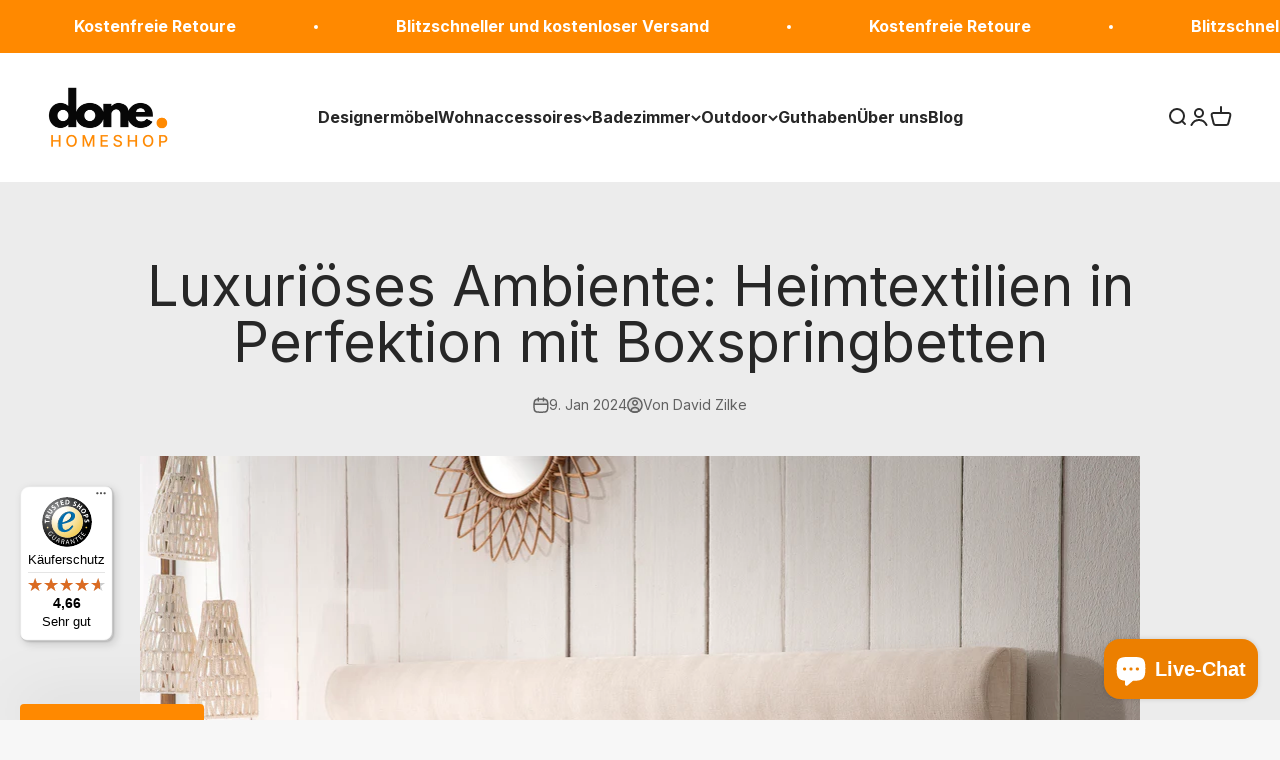

--- FILE ---
content_type: application/javascript; charset=utf-8
request_url: https://cs.complianz.io/cookie-solution/confs/js/12807500.js
body_size: -180
content:
_cmplc.csRC = { consApiKey: 'P6JQq61qdepySdMx5YStT2BZIGK26xvo', brand: 'Complianz', publicId: 'd60c8f9d-9762-47e6-a0c2-7abbb324bc93', floatingGroup: false };
_cmplc.csEnabled = true;
_cmplc.csPurposes = [4,1,3,5];
_cmplc.cpUpd = 1765960346;
_cmplc.csFeatures = {"geolocation_setting":true,"compliance_solution_white_labeling":1,"rejection_recovery":false,"full_customization":true,"multiple_languages":true,"mobile_app_integration":false};
_cmplc.csT = null;
_cmplc.googleConsentModeV2 = true;
_cmplc.totalNumberOfProviders = 25;


--- FILE ---
content_type: text/javascript
request_url: https://widgets.trustedshops.com/js/X9EC5DFF629344AAD57C32295BEDF50FA.js
body_size: 1516
content:
((e,t)=>{const a={shopInfo:{tsId:"X9EC5DFF629344AAD57C32295BEDF50FA",name:"DoneShop",url:"www.doneshop.de",language:"de",targetMarket:"DEU",ratingVariant:"WIDGET",eTrustedIds:{accountId:"acc-43aaa1e0-f533-415c-8f4a-f0882d5c19cb",channelId:"chl-6b4a196a-2c6a-4f67-b4ce-f2cbd5be2ee4"},buyerProtection:{certificateType:"CLASSIC",certificateState:"PRODUCTION",mainProtectionCurrency:"EUR",classicProtectionAmount:100,maxProtectionDuration:30,plusProtectionAmount:2e4,basicProtectionAmount:100,firstCertified:"2023-11-10 07:22:39"},reviewSystem:{rating:{averageRating:4.66,averageRatingCount:96,overallRatingCount:134,distribution:{oneStar:7,twoStars:0,threeStars:0,fourStars:5,fiveStars:84}},reviews:[{average:5,buyerStatement:"Schnell geliefert, gut verpackt. Artikel wie abgebildet, farbentreu.",rawChangeDate:"2026-01-03T11:18:08.000Z",changeDate:"3.1.2026",transactionDate:"25.12.2025"},{average:5,buyerStatement:"Super Service, schnelle Lieferung mit Spedition - alles in Ordnung. Super Sessel.",rawChangeDate:"2025-11-26T14:19:14.000Z",changeDate:"26.11.2025",transactionDate:"20.11.2025"},{average:5,buyerStatement:"Hab diese Handtücher schon seit 8 Jahren und bin voll zufrieden. Die Qualität ist sehr sehr gut und ich habe schon den 4. Satz gekauft, aber nicht, weil die Handtücher kaputt sind, sondern wegen ner neuen Farbe. Weiter so!",rawChangeDate:"2025-10-26T18:39:55.000Z",changeDate:"26.10.2025"}]},features:["SHOP_CONSUMER_MEMBERSHIP","GUARANTEE_RECOG_CLASSIC_INTEGRATION","PRODUCT_REVIEWS","MARS_REVIEWS","MARS_EVENTS","DISABLE_REVIEWREQUEST_SENDING","MARS_QUESTIONNAIRE","MARS_PUBLIC_QUESTIONNAIRE"],consentManagementType:"OFF",urls:{profileUrl:"https://www.trustedshops.de/bewertung/info_X9EC5DFF629344AAD57C32295BEDF50FA.html",profileUrlLegalSection:"https://www.trustedshops.de/bewertung/info_X9EC5DFF629344AAD57C32295BEDF50FA.html#legal-info",reviewLegalUrl:"https://help.etrusted.com/hc/de/articles/23970864566162"},contractStartDate:"2023-10-31 00:00:00",shopkeeper:{name:"Wilken´s Wohnkauf GmbH",street:"Schellerdamm 16",country:"DE",city:"Hamburg",zip:"21079"},displayVariant:"full",variant:"full",twoLetterCountryCode:"DE"},"process.env":{STAGE:"prod"},externalConfig:{trustbadgeScriptUrl:"https://widgets.trustedshops.com/assets/trustbadge.js",cdnDomain:"widgets.trustedshops.com"},elementIdSuffix:"-98e3dadd90eb493088abdc5597a70810",buildTimestamp:"2026-01-17T06:03:38.032Z",buildStage:"prod"},r=a=>{const{trustbadgeScriptUrl:r}=a.externalConfig;let n=t.querySelector(`script[src="${r}"]`);n&&t.body.removeChild(n),n=t.createElement("script"),n.src=r,n.charset="utf-8",n.setAttribute("data-type","trustbadge-business-logic"),n.onerror=()=>{throw new Error(`The Trustbadge script could not be loaded from ${r}. Have you maybe selected an invalid TSID?`)},n.onload=()=>{e.trustbadge?.load(a)},t.body.appendChild(n)};"complete"===t.readyState?r(a):e.addEventListener("load",(()=>{r(a)}))})(window,document);